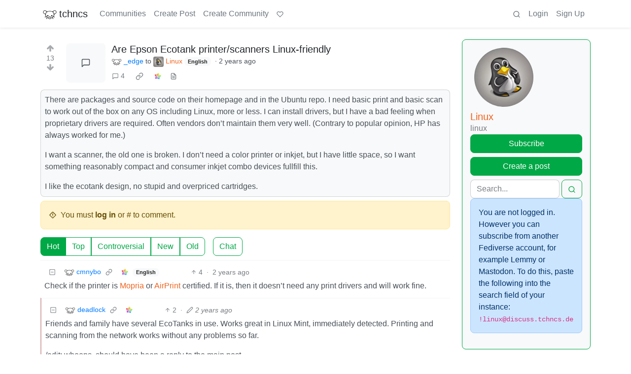

--- FILE ---
content_type: text/html; charset=utf-8
request_url: https://discuss.tchncs.de/post/7677342
body_size: 28583
content:

    <!DOCTYPE html>
    <html lang="en">
    <head>
    <script nonce="961a27c650d574d8f4de43aa7371895a">
    window.isoData = {"path":"\u002Fpost\u002F7677342","site_res":{"site_view":{"site":{"id":1,"name":"tchncs","sidebar":"\u003E We've got plenty of space. Have a seat and enjoy your stay!\n\n### Rules\n1. Be nice to each other\n2. Do not publish advertisements\n3. Do not publish conspiracy myths\n4. Do not publish content illegal in Germany and\u002For France, such as holocaust denial or Nazi symbolism\n5. Do not publish content promoting the ideology of National Socialism\n6. Do not publish content that is hateful towards specific individuals or groups, or intended to cause or incite harm\n7. For a very very detailed CoC, use the one of social.tchncs.de as reference: https:\u002F\u002Fsocial.tchncs.de\u002Fabout\u002Fmore\n\n### Support\nSay hi to the Lemmy community\n* [!lemmy_support](https:\u002F\u002Fdiscuss.tchncs.de\u002Fc\u002Flemmy_support@lemmy.ml)\n* [Lemmy on Matrix](https:\u002F\u002Fmatrix.to\u002F#\u002F#lemmy-space:matrix.org)\n* [Lemmy on Mastodon](https:\u002F\u002Fmastodon.social\u002F@LemmyDev)\n* [Lemmyverse community browser](https:\u002F\u002Flemmyverse.net\u002Fcommunities)\n\n### tchncs\nExplore more tchncs: [tchncs.de](\u002F\u002Ftchncs.de)  \n* [tchncs on Matrix](https:\u002F\u002Fmatrix.to\u002F#\u002F#tchncs:tchncs.de)\n* Lemmy community: [!tchncs](https:\u002F\u002Fdiscuss.tchncs.de\u002Fc\u002Ftchncs)\n* [Your admin on Mastodon](https:\u002F\u002Fsocial.tchncs.de\u002F@milan)\n\n### Funding\nJust like Lemmy itself, this services survival depends on your donation. To donate to Lemmy, click the heart above. To support your cozy instance, click:  \n🚀 [Donate to this instance](\u002F\u002Ftchncs.de\u002Fdonate)\n\n****","published":"2023-06-01T18:58:17.355483Z","updated":"2025-11-21T20:10:34.385412Z","icon":"https:\u002F\u002Fdiscuss.tchncs.de\u002Fpictrs\u002Fimage\u002F2254acd7-9ce1-4b07-b334-15631f2847e2.png","banner":"https:\u002F\u002Fdiscuss.tchncs.de\u002Fpictrs\u002Fimage\u002F7285a9e0-5492-4461-8188-6778d7d594c7.jpeg","description":"Enjoy your favorite Lemmy communities at tchncs! This instance is general purpose but it tends to attract techy people. It is hosted in Germany.","actor_id":"https:\u002F\u002Fdiscuss.tchncs.de\u002F","last_refreshed_at":"2023-06-01T19:50:37.385303Z","inbox_url":"https:\u002F\u002Fdiscuss.tchncs.de\u002Finbox","public_key":"-----BEGIN PUBLIC KEY-----\nMIIBIjANBgkqhkiG9w0BAQEFAAOCAQ8AMIIBCgKCAQEAs837waUjPmBz74itS4IM\nJYhE26tpjmYh1\u002FXRvBbfGSYPgkn+f+kd\u002FoaDJwvBjFfwAGg\u002F+oWjNeENH5l+3K2z\nJqJkKXzI8yi9z79+4bY5Zyrox6QDp67LSxZpOu+Z1zQDZqHjVoPjF\u002FiaI6jpuHzz\nqdbGqfZ6MSMbEMnegqQMEfR3313XaQ+bLk7osf3xHu4OSIl8RKqXJY8lT+1ARTS6\n3MnYKwGzpYvLKvBxqVAShDI8OGvF9nNPIWBGb6ocJkSIbVO9g+FnN1sUBYlgbzLs\nonNVHkU3jiyvoY+myamvRywZ1vAFs5JYWpetsYG5jLHl2BTJMGV+maNiAj9J7NGT\nSwIDAQAB\n-----END PUBLIC KEY-----\n","instance_id":1},"local_site":{"id":1,"site_id":1,"site_setup":true,"enable_downvotes":true,"enable_nsfw":true,"community_creation_admin_only":false,"require_email_verification":true,"application_question":"🤖 Hey, awesome to meet you! To **help us verify that you are human**, please tell us why you want to create an account on this site in max 2 sentences – don't worry, no need to overthink it, this is just a suggested topic. If you can't give a proper join reason, that's also fine, as long as you write something \"natural\". Your admins timezone is CE(S)T (Europe\u002FBerlin). ","private_instance":false,"default_theme":"browser","default_post_listing_type":"All","legal_information":"# Legal info &amp; privacy notes\n\nThere currently are no instance specific informations. As the global ones are valid for this service. Please refer to those infos accordingly.  \n\n[Legal info (imprint)](https:\u002F\u002Ftchncs.de\u002Fimpressum) – [Privacy notes](https:\u002F\u002Ftchncs.de\u002Fprivacy)","hide_modlog_mod_names":true,"application_email_admins":true,"actor_name_max_length":20,"federation_enabled":true,"captcha_enabled":false,"captcha_difficulty":"medium","published":"2023-06-01T18:58:17.427279Z","updated":"2025-11-21T20:10:34.408635Z","registration_mode":"RequireApplication","reports_email_admins":true,"federation_signed_fetch":false,"default_post_listing_mode":"List","default_sort_type":"Active"},"local_site_rate_limit":{"local_site_id":1,"message":999,"message_per_second":60,"post":999,"post_per_second":600,"register":999,"register_per_second":3600,"image":999,"image_per_second":3600,"comment":999,"comment_per_second":600,"search":999,"search_per_second":600,"published":"2023-06-01T18:58:17.429697Z","import_user_settings":1,"import_user_settings_per_second":86400},"counts":{"site_id":1,"users":7397,"posts":24163,"comments":245867,"communities":314,"users_active_day":292,"users_active_week":575,"users_active_month":798,"users_active_half_year":1199}},"admins":[{"person":{"id":2,"name":"milan","display_name":"Milan","avatar":"https:\u002F\u002Fdiscuss.tchncs.de\u002Fpictrs\u002Fimage\u002F5bea8d5d-fa3b-4f84-a2ed-9f8e390b5478.jpeg","banned":false,"published":"2023-06-01T19:49:12.233431Z","actor_id":"https:\u002F\u002Fdiscuss.tchncs.de\u002Fu\u002Fmilan","bio":"Your friendly tchncs.de admin","local":true,"banner":"https:\u002F\u002Fdiscuss.tchncs.de\u002Fpictrs\u002Fimage\u002Fcfcc25a3-72dd-434a-af5a-0f9babd6dc3b.jpeg","deleted":false,"matrix_user_id":"@Milan:tchncs.de","bot_account":false,"instance_id":1},"counts":{"person_id":2,"post_count":42,"comment_count":254},"is_admin":true},{"person":{"id":7135,"name":"erAck","avatar":"https:\u002F\u002Fdiscuss.tchncs.de\u002Fpictrs\u002Fimage\u002F32294720-051e-4c22-b60a-0242033c964c.jpeg","banned":false,"published":"2023-06-05T13:12:43.864060Z","actor_id":"https:\u002F\u002Fdiscuss.tchncs.de\u002Fu\u002FerAck","bio":"openpgp4fpr:2265D7F3A7B095CC3918630B6A6CD5B765632D3A","local":true,"deleted":false,"matrix_user_id":"@erack:tchncs.de","bot_account":false,"instance_id":1},"counts":{"person_id":7135,"post_count":66,"comment_count":118},"is_admin":true}],"version":"0.19.15","all_languages":[{"id":0,"code":"und","name":"Undetermined"},{"id":1,"code":"aa","name":"Afaraf"},{"id":2,"code":"ab","name":"аҧсуа бызшәа"},{"id":3,"code":"ae","name":"avesta"},{"id":4,"code":"af","name":"Afrikaans"},{"id":5,"code":"ak","name":"Akan"},{"id":6,"code":"am","name":"አማርኛ"},{"id":7,"code":"an","name":"aragonés"},{"id":8,"code":"ar","name":"اَلْعَرَبِيَّةُ"},{"id":9,"code":"as","name":"অসমীয়া"},{"id":10,"code":"av","name":"авар мацӀ"},{"id":11,"code":"ay","name":"aymar aru"},{"id":12,"code":"az","name":"azərbaycan dili"},{"id":13,"code":"ba","name":"башҡорт теле"},{"id":14,"code":"be","name":"беларуская мова"},{"id":15,"code":"bg","name":"български език"},{"id":16,"code":"bi","name":"Bislama"},{"id":17,"code":"bm","name":"bamanankan"},{"id":18,"code":"bn","name":"বাংলা"},{"id":19,"code":"bo","name":"བོད་ཡིག"},{"id":20,"code":"br","name":"brezhoneg"},{"id":21,"code":"bs","name":"bosanski jezik"},{"id":22,"code":"ca","name":"Català"},{"id":23,"code":"ce","name":"нохчийн мотт"},{"id":24,"code":"ch","name":"Chamoru"},{"id":25,"code":"co","name":"corsu"},{"id":26,"code":"cr","name":"ᓀᐦᐃᔭᐍᐏᐣ"},{"id":27,"code":"cs","name":"čeština"},{"id":28,"code":"cu","name":"ѩзыкъ словѣньскъ"},{"id":29,"code":"cv","name":"чӑваш чӗлхи"},{"id":30,"code":"cy","name":"Cymraeg"},{"id":31,"code":"da","name":"dansk"},{"id":32,"code":"de","name":"Deutsch"},{"id":33,"code":"dv","name":"ދިވެހި"},{"id":34,"code":"dz","name":"རྫོང་ཁ"},{"id":35,"code":"ee","name":"Eʋegbe"},{"id":36,"code":"el","name":"Ελληνικά"},{"id":37,"code":"en","name":"English"},{"id":38,"code":"eo","name":"Esperanto"},{"id":39,"code":"es","name":"Español"},{"id":40,"code":"et","name":"eesti"},{"id":41,"code":"eu","name":"euskara"},{"id":42,"code":"fa","name":"فارسی"},{"id":43,"code":"ff","name":"Fulfulde"},{"id":44,"code":"fi","name":"suomi"},{"id":45,"code":"fj","name":"vosa Vakaviti"},{"id":46,"code":"fo","name":"føroyskt"},{"id":47,"code":"fr","name":"Français"},{"id":48,"code":"fy","name":"Frysk"},{"id":49,"code":"ga","name":"Gaeilge"},{"id":50,"code":"gd","name":"Gàidhlig"},{"id":51,"code":"gl","name":"galego"},{"id":52,"code":"gn","name":"Avañe'ẽ"},{"id":53,"code":"gu","name":"ગુજરાતી"},{"id":54,"code":"gv","name":"Gaelg"},{"id":55,"code":"ha","name":"هَوُسَ"},{"id":56,"code":"he","name":"עברית"},{"id":57,"code":"hi","name":"हिन्दी"},{"id":58,"code":"ho","name":"Hiri Motu"},{"id":59,"code":"hr","name":"Hrvatski"},{"id":60,"code":"ht","name":"Kreyòl ayisyen"},{"id":61,"code":"hu","name":"magyar"},{"id":62,"code":"hy","name":"Հայերեն"},{"id":63,"code":"hz","name":"Otjiherero"},{"id":64,"code":"ia","name":"Interlingua"},{"id":65,"code":"id","name":"Bahasa Indonesia"},{"id":66,"code":"ie","name":"Interlingue"},{"id":67,"code":"ig","name":"Asụsụ Igbo"},{"id":68,"code":"ii","name":"ꆈꌠ꒿ Nuosuhxop"},{"id":69,"code":"ik","name":"Iñupiaq"},{"id":70,"code":"io","name":"Ido"},{"id":71,"code":"is","name":"Íslenska"},{"id":72,"code":"it","name":"Italiano"},{"id":73,"code":"iu","name":"ᐃᓄᒃᑎᑐᑦ"},{"id":74,"code":"ja","name":"日本語"},{"id":75,"code":"jv","name":"basa Jawa"},{"id":76,"code":"ka","name":"ქართული"},{"id":77,"code":"kg","name":"Kikongo"},{"id":78,"code":"ki","name":"Gĩkũyũ"},{"id":79,"code":"kj","name":"Kuanyama"},{"id":80,"code":"kk","name":"қазақ тілі"},{"id":81,"code":"kl","name":"kalaallisut"},{"id":82,"code":"km","name":"ខេមរភាសា"},{"id":83,"code":"kn","name":"ಕನ್ನಡ"},{"id":84,"code":"ko","name":"한국어"},{"id":85,"code":"kr","name":"Kanuri"},{"id":86,"code":"ks","name":"कश्मीरी"},{"id":87,"code":"ku","name":"Kurdî"},{"id":88,"code":"kv","name":"коми кыв"},{"id":89,"code":"kw","name":"Kernewek"},{"id":90,"code":"ky","name":"Кыргызча"},{"id":91,"code":"la","name":"latine"},{"id":92,"code":"lb","name":"Lëtzebuergesch"},{"id":93,"code":"lg","name":"Luganda"},{"id":94,"code":"li","name":"Limburgs"},{"id":95,"code":"ln","name":"Lingála"},{"id":96,"code":"lo","name":"ພາສາລາວ"},{"id":97,"code":"lt","name":"lietuvių kalba"},{"id":98,"code":"lu","name":"Kiluba"},{"id":99,"code":"lv","name":"latviešu valoda"},{"id":100,"code":"mg","name":"fiteny malagasy"},{"id":101,"code":"mh","name":"Kajin M̧ajeļ"},{"id":102,"code":"mi","name":"te reo Māori"},{"id":103,"code":"mk","name":"македонски јазик"},{"id":104,"code":"ml","name":"മലയാളം"},{"id":105,"code":"mn","name":"Монгол хэл"},{"id":106,"code":"mr","name":"मराठी"},{"id":107,"code":"ms","name":"Bahasa Melayu"},{"id":108,"code":"mt","name":"Malti"},{"id":109,"code":"my","name":"ဗမာစာ"},{"id":110,"code":"na","name":"Dorerin Naoero"},{"id":111,"code":"nb","name":"Norsk bokmål"},{"id":112,"code":"nd","name":"isiNdebele"},{"id":113,"code":"ne","name":"नेपाली"},{"id":114,"code":"ng","name":"Owambo"},{"id":115,"code":"nl","name":"Nederlands"},{"id":116,"code":"nn","name":"Norsk nynorsk"},{"id":117,"code":"no","name":"Norsk"},{"id":118,"code":"nr","name":"isiNdebele"},{"id":119,"code":"nv","name":"Diné bizaad"},{"id":120,"code":"ny","name":"chiCheŵa"},{"id":121,"code":"oc","name":"occitan"},{"id":122,"code":"oj","name":"ᐊᓂᔑᓈᐯᒧᐎᓐ"},{"id":123,"code":"om","name":"Afaan Oromoo"},{"id":124,"code":"or","name":"ଓଡ଼ିଆ"},{"id":125,"code":"os","name":"ирон æвзаг"},{"id":126,"code":"pa","name":"ਪੰਜਾਬੀ"},{"id":127,"code":"pi","name":"पाऴि"},{"id":128,"code":"pl","name":"Polski"},{"id":129,"code":"ps","name":"پښتو"},{"id":130,"code":"pt","name":"Português"},{"id":131,"code":"qu","name":"Runa Simi"},{"id":132,"code":"rm","name":"rumantsch grischun"},{"id":133,"code":"rn","name":"Ikirundi"},{"id":134,"code":"ro","name":"Română"},{"id":135,"code":"ru","name":"Русский"},{"id":136,"code":"rw","name":"Ikinyarwanda"},{"id":137,"code":"sa","name":"संस्कृतम्"},{"id":138,"code":"sc","name":"sardu"},{"id":139,"code":"sd","name":"सिन्धी"},{"id":140,"code":"se","name":"Davvisámegiella"},{"id":141,"code":"sg","name":"yângâ tî sängö"},{"id":142,"code":"si","name":"සිංහල"},{"id":143,"code":"sk","name":"slovenčina"},{"id":144,"code":"sl","name":"slovenščina"},{"id":145,"code":"sm","name":"gagana fa'a Samoa"},{"id":146,"code":"sn","name":"chiShona"},{"id":147,"code":"so","name":"Soomaaliga"},{"id":148,"code":"sq","name":"Shqip"},{"id":149,"code":"sr","name":"српски језик"},{"id":150,"code":"ss","name":"SiSwati"},{"id":151,"code":"st","name":"Sesotho"},{"id":152,"code":"su","name":"Basa Sunda"},{"id":153,"code":"sv","name":"Svenska"},{"id":154,"code":"sw","name":"Kiswahili"},{"id":155,"code":"ta","name":"தமிழ்"},{"id":156,"code":"te","name":"తెలుగు"},{"id":157,"code":"tg","name":"тоҷикӣ"},{"id":158,"code":"th","name":"ไทย"},{"id":159,"code":"ti","name":"ትግርኛ"},{"id":160,"code":"tk","name":"Türkmençe"},{"id":161,"code":"tl","name":"Wikang Tagalog"},{"id":162,"code":"tn","name":"Setswana"},{"id":163,"code":"to","name":"faka Tonga"},{"id":164,"code":"tr","name":"Türkçe"},{"id":165,"code":"ts","name":"Xitsonga"},{"id":166,"code":"tt","name":"татар теле"},{"id":167,"code":"tw","name":"Twi"},{"id":168,"code":"ty","name":"Reo Tahiti"},{"id":169,"code":"ug","name":"ئۇيغۇرچە‎"},{"id":170,"code":"uk","name":"Українська"},{"id":171,"code":"ur","name":"اردو"},{"id":172,"code":"uz","name":"Ўзбек"},{"id":173,"code":"ve","name":"Tshivenḓa"},{"id":174,"code":"vi","name":"Tiếng Việt"},{"id":175,"code":"vo","name":"Volapük"},{"id":176,"code":"wa","name":"walon"},{"id":177,"code":"wo","name":"Wollof"},{"id":178,"code":"xh","name":"isiXhosa"},{"id":179,"code":"yi","name":"ייִדיש"},{"id":180,"code":"yo","name":"Yorùbá"},{"id":181,"code":"za","name":"Saɯ cueŋƅ"},{"id":182,"code":"zh","name":"中文"},{"id":183,"code":"zu","name":"isiZulu"}],"discussion_languages":[0,1,2,3,4,5,6,7,8,9,10,11,12,13,14,15,16,17,18,19,20,21,22,23,24,25,26,27,28,29,30,31,32,33,34,35,36,37,38,39,40,41,42,43,44,45,46,47,48,49,50,51,52,53,54,55,56,57,58,59,60,61,62,63,64,65,66,67,68,69,70,71,72,73,74,75,76,77,78,79,80,81,82,83,84,85,86,87,88,89,90,91,92,93,94,95,96,97,98,99,100,101,102,103,104,105,106,107,108,109,110,111,112,113,114,115,116,117,118,119,120,121,122,123,124,125,126,127,128,129,130,131,132,133,134,135,136,137,138,139,140,141,142,143,144,145,146,147,148,149,150,151,152,153,154,155,156,157,158,159,160,161,162,163,164,165,166,167,168,169,170,171,172,173,174,175,176,177,178,179,180,181,182,183],"taglines":[],"custom_emojis":[],"blocked_urls":[]},"routeData":{"postRes":{"data":{"post_view":{"post":{"id":7677342,"name":"Are Epson Ecotank printer\u002Fscanners Linux-friendly","body":"There are packages and source code on their homepage and in the Ubuntu repo. I need basic print and basic scan to work out of the box on any OS including Linux, more or less. I can install drivers, but I have a bad feeling when proprietary drivers are required. Often vendors don't maintain them very well. (Contrary to popular opinion, HP has always worked for me.)\n\nI want a scanner, the old one is broken. I don't need a color printer or inkjet, but I have little space, so I want something reasonably compact and consumer inkjet combo devices fullfill this.\n\nI like the ecotank design, no stupid and overpriced cartridges.","creator_id":73424,"community_id":229,"removed":false,"locked":false,"published":"2023-12-12T12:36:11.907142Z","updated":"2023-12-12T12:36:54.068769Z","deleted":false,"nsfw":false,"ap_id":"https:\u002F\u002Fdiscuss.tchncs.de\u002Fpost\u002F7677342","local":true,"language_id":37,"featured_community":false,"featured_local":false},"creator":{"id":73424,"name":"_edge","banned":false,"published":"2023-06-13T19:09:57.943055Z","actor_id":"https:\u002F\u002Fdiscuss.tchncs.de\u002Fu\u002F_edge","local":true,"deleted":false,"bot_account":false,"instance_id":1},"community":{"id":229,"name":"linux","title":"Linux","description":"Everything about Linux\n\n**RULES**\n\n* Be nice to each other.\n\n* No memes or pictures of Linux in the wild.","removed":false,"published":"2023-06-05T21:46:14.535628Z","updated":"2023-06-13T08:00:53.559171Z","deleted":false,"nsfw":false,"actor_id":"https:\u002F\u002Fdiscuss.tchncs.de\u002Fc\u002Flinux","local":true,"icon":"https:\u002F\u002Fdiscuss.tchncs.de\u002Fpictrs\u002Fimage\u002Fae126d1f-9402-490a-8205-8dc779cd58f2.png","hidden":false,"posting_restricted_to_mods":false,"instance_id":1,"visibility":"Public"},"creator_banned_from_community":false,"banned_from_community":false,"creator_is_moderator":false,"creator_is_admin":false,"counts":{"post_id":7677342,"comments":4,"score":13,"upvotes":14,"downvotes":1,"published":"2023-12-12T12:36:11.907142Z","newest_comment_time":"2024-01-06T15:08:11.015604Z"},"subscribed":"NotSubscribed","saved":false,"read":false,"hidden":false,"creator_blocked":false,"unread_comments":4},"community_view":{"community":{"id":229,"name":"linux","title":"Linux","description":"Everything about Linux\n\n**RULES**\n\n* Be nice to each other.\n\n* No memes or pictures of Linux in the wild.","removed":false,"published":"2023-06-05T21:46:14.535628Z","updated":"2023-06-13T08:00:53.559171Z","deleted":false,"nsfw":false,"actor_id":"https:\u002F\u002Fdiscuss.tchncs.de\u002Fc\u002Flinux","local":true,"icon":"https:\u002F\u002Fdiscuss.tchncs.de\u002Fpictrs\u002Fimage\u002Fae126d1f-9402-490a-8205-8dc779cd58f2.png","hidden":false,"posting_restricted_to_mods":false,"instance_id":1,"visibility":"Public"},"subscribed":"NotSubscribed","blocked":false,"counts":{"community_id":229,"subscribers":2123,"posts":221,"comments":454,"published":"2023-06-05T21:46:14.535628Z","users_active_day":1,"users_active_week":1,"users_active_month":1,"users_active_half_year":68,"subscribers_local":961},"banned_from_community":false},"moderators":[{"community":{"id":229,"name":"linux","title":"Linux","description":"Everything about Linux\n\n**RULES**\n\n* Be nice to each other.\n\n* No memes or pictures of Linux in the wild.","removed":false,"published":"2023-06-05T21:46:14.535628Z","updated":"2023-06-13T08:00:53.559171Z","deleted":false,"nsfw":false,"actor_id":"https:\u002F\u002Fdiscuss.tchncs.de\u002Fc\u002Flinux","local":true,"icon":"https:\u002F\u002Fdiscuss.tchncs.de\u002Fpictrs\u002Fimage\u002Fae126d1f-9402-490a-8205-8dc779cd58f2.png","hidden":false,"posting_restricted_to_mods":false,"instance_id":1,"visibility":"Public"},"moderator":{"id":8414,"name":"Fryboyter","banned":false,"published":"2023-06-05T21:22:55.415047Z","actor_id":"https:\u002F\u002Fdiscuss.tchncs.de\u002Fu\u002FFryboyter","local":true,"deleted":false,"bot_account":false,"instance_id":1}}],"cross_posts":[]},"state":"success"},"commentsRes":{"data":{"comments":[{"comment":{"id":5662323,"creator_id":42908,"post_id":7677342,"content":"Check if the printer is [Mopria](https:\u002F\u002Fmopria.org\u002Fcertified-products) or [AirPrint](https:\u002F\u002Fsupport.apple.com\u002Fen-gb\u002FHT201311) certified. If it is, then it doesn't need any print drivers and will work fine.","removed":false,"published":"2023-12-12T21:35:22.081541Z","deleted":false,"ap_id":"https:\u002F\u002Fdiscuss.tchncs.de\u002Fcomment\u002F5662323","local":true,"path":"0.5662323","distinguished":false,"language_id":37},"creator":{"id":42908,"name":"cmnybo","banned":false,"published":"2023-06-11T19:43:45.459620Z","actor_id":"https:\u002F\u002Fdiscuss.tchncs.de\u002Fu\u002Fcmnybo","local":true,"deleted":false,"bot_account":false,"instance_id":1},"post":{"id":7677342,"name":"Are Epson Ecotank printer\u002Fscanners Linux-friendly","body":"There are packages and source code on their homepage and in the Ubuntu repo. I need basic print and basic scan to work out of the box on any OS including Linux, more or less. I can install drivers, but I have a bad feeling when proprietary drivers are required. Often vendors don't maintain them very well. (Contrary to popular opinion, HP has always worked for me.)\n\nI want a scanner, the old one is broken. I don't need a color printer or inkjet, but I have little space, so I want something reasonably compact and consumer inkjet combo devices fullfill this.\n\nI like the ecotank design, no stupid and overpriced cartridges.","creator_id":73424,"community_id":229,"removed":false,"locked":false,"published":"2023-12-12T12:36:11.907142Z","updated":"2023-12-12T12:36:54.068769Z","deleted":false,"nsfw":false,"ap_id":"https:\u002F\u002Fdiscuss.tchncs.de\u002Fpost\u002F7677342","local":true,"language_id":37,"featured_community":false,"featured_local":false},"community":{"id":229,"name":"linux","title":"Linux","description":"Everything about Linux\n\n**RULES**\n\n* Be nice to each other.\n\n* No memes or pictures of Linux in the wild.","removed":false,"published":"2023-06-05T21:46:14.535628Z","updated":"2023-06-13T08:00:53.559171Z","deleted":false,"nsfw":false,"actor_id":"https:\u002F\u002Fdiscuss.tchncs.de\u002Fc\u002Flinux","local":true,"icon":"https:\u002F\u002Fdiscuss.tchncs.de\u002Fpictrs\u002Fimage\u002Fae126d1f-9402-490a-8205-8dc779cd58f2.png","hidden":false,"posting_restricted_to_mods":false,"instance_id":1,"visibility":"Public"},"counts":{"comment_id":5662323,"score":4,"upvotes":4,"downvotes":0,"published":"2023-12-12T21:35:22.081541Z","child_count":1},"creator_banned_from_community":false,"banned_from_community":false,"creator_is_moderator":false,"creator_is_admin":false,"subscribed":"NotSubscribed","saved":false,"creator_blocked":false},{"comment":{"id":5711280,"creator_id":1362857,"post_id":7677342,"content":"I have an Epson L1350 and I installed Epson's proprietary drivers without any problems on my Debian.  I think Epson is much more Linux friendly than HP","removed":false,"published":"2023-12-14T18:32:35.977957Z","deleted":false,"ap_id":"https:\u002F\u002Fdiscuss.tchncs.de\u002Fcomment\u002F5711280","local":true,"path":"0.5711280","distinguished":false,"language_id":37},"creator":{"id":1362857,"name":"chemicalwonka","display_name":"Chemical Wonka","avatar":"https:\u002F\u002Fdiscuss.tchncs.de\u002Fpictrs\u002Fimage\u002F777f542c-889f-4da2-b8ce-3a70a41cd8d7.png","banned":false,"published":"2023-07-22T20:54:26.418078Z","actor_id":"https:\u002F\u002Fdiscuss.tchncs.de\u002Fu\u002Fchemicalwonka","local":true,"banner":"https:\u002F\u002Fdiscuss.tchncs.de\u002Fpictrs\u002Fimage\u002Fb015bcd8-7f5f-4956-8a71-008f40d545c7.jpeg","deleted":false,"bot_account":false,"instance_id":1},"post":{"id":7677342,"name":"Are Epson Ecotank printer\u002Fscanners Linux-friendly","body":"There are packages and source code on their homepage and in the Ubuntu repo. I need basic print and basic scan to work out of the box on any OS including Linux, more or less. I can install drivers, but I have a bad feeling when proprietary drivers are required. Often vendors don't maintain them very well. (Contrary to popular opinion, HP has always worked for me.)\n\nI want a scanner, the old one is broken. I don't need a color printer or inkjet, but I have little space, so I want something reasonably compact and consumer inkjet combo devices fullfill this.\n\nI like the ecotank design, no stupid and overpriced cartridges.","creator_id":73424,"community_id":229,"removed":false,"locked":false,"published":"2023-12-12T12:36:11.907142Z","updated":"2023-12-12T12:36:54.068769Z","deleted":false,"nsfw":false,"ap_id":"https:\u002F\u002Fdiscuss.tchncs.de\u002Fpost\u002F7677342","local":true,"language_id":37,"featured_community":false,"featured_local":false},"community":{"id":229,"name":"linux","title":"Linux","description":"Everything about Linux\n\n**RULES**\n\n* Be nice to each other.\n\n* No memes or pictures of Linux in the wild.","removed":false,"published":"2023-06-05T21:46:14.535628Z","updated":"2023-06-13T08:00:53.559171Z","deleted":false,"nsfw":false,"actor_id":"https:\u002F\u002Fdiscuss.tchncs.de\u002Fc\u002Flinux","local":true,"icon":"https:\u002F\u002Fdiscuss.tchncs.de\u002Fpictrs\u002Fimage\u002Fae126d1f-9402-490a-8205-8dc779cd58f2.png","hidden":false,"posting_restricted_to_mods":false,"instance_id":1,"visibility":"Public"},"counts":{"comment_id":5711280,"score":3,"upvotes":3,"downvotes":0,"published":"2023-12-14T18:32:35.977957Z","child_count":0},"creator_banned_from_community":false,"banned_from_community":false,"creator_is_moderator":false,"creator_is_admin":false,"subscribed":"NotSubscribed","saved":false,"creator_blocked":false},{"comment":{"id":5652639,"creator_id":4280955,"post_id":7677342,"content":"I have one and it mostly works fine out of the box. It’s been a while since I set it up but I think I used the Linux CUPS driver. I had one time where it printed raw postscript but I haven’t had that happen since. ","removed":false,"published":"2023-12-12T14:48:11.568844Z","deleted":false,"ap_id":"https:\u002F\u002Fhexbear.net\u002Fcomment\u002F4364723","local":false,"path":"0.5652639","distinguished":false,"language_id":37},"creator":{"id":4280955,"name":"zongor","display_name":"zongor [comrade\u002Fthem, he\u002Fhim]","avatar":"https:\u002F\u002Fhexbear.net\u002Fpictrs\u002Fimage\u002Fd6302bfd-4761-4a06-8bdf-b7ec632e4bb0.png","banned":false,"published":"2020-09-02T01:24:18.883250Z","updated":"2021-12-24T21:22:40.863405Z","actor_id":"https:\u002F\u002Fhexbear.net\u002Fu\u002Fzongor","local":false,"deleted":false,"matrix_user_id":"@zongor:chapo.chat","bot_account":false,"instance_id":4560},"post":{"id":7677342,"name":"Are Epson Ecotank printer\u002Fscanners Linux-friendly","body":"There are packages and source code on their homepage and in the Ubuntu repo. I need basic print and basic scan to work out of the box on any OS including Linux, more or less. I can install drivers, but I have a bad feeling when proprietary drivers are required. Often vendors don't maintain them very well. (Contrary to popular opinion, HP has always worked for me.)\n\nI want a scanner, the old one is broken. I don't need a color printer or inkjet, but I have little space, so I want something reasonably compact and consumer inkjet combo devices fullfill this.\n\nI like the ecotank design, no stupid and overpriced cartridges.","creator_id":73424,"community_id":229,"removed":false,"locked":false,"published":"2023-12-12T12:36:11.907142Z","updated":"2023-12-12T12:36:54.068769Z","deleted":false,"nsfw":false,"ap_id":"https:\u002F\u002Fdiscuss.tchncs.de\u002Fpost\u002F7677342","local":true,"language_id":37,"featured_community":false,"featured_local":false},"community":{"id":229,"name":"linux","title":"Linux","description":"Everything about Linux\n\n**RULES**\n\n* Be nice to each other.\n\n* No memes or pictures of Linux in the wild.","removed":false,"published":"2023-06-05T21:46:14.535628Z","updated":"2023-06-13T08:00:53.559171Z","deleted":false,"nsfw":false,"actor_id":"https:\u002F\u002Fdiscuss.tchncs.de\u002Fc\u002Flinux","local":true,"icon":"https:\u002F\u002Fdiscuss.tchncs.de\u002Fpictrs\u002Fimage\u002Fae126d1f-9402-490a-8205-8dc779cd58f2.png","hidden":false,"posting_restricted_to_mods":false,"instance_id":1,"visibility":"Public"},"counts":{"comment_id":5652639,"score":2,"upvotes":2,"downvotes":0,"published":"2023-12-12T14:48:11.568844Z","child_count":0},"creator_banned_from_community":false,"banned_from_community":false,"creator_is_moderator":false,"creator_is_admin":false,"subscribed":"NotSubscribed","saved":false,"creator_blocked":false},{"comment":{"id":6189188,"creator_id":68054,"post_id":7677342,"content":"Friends and family have several EcoTanks in use. Works great in Linux Mint, immediately detected. Printing and scanning from the network works without any problems so far.\n\n\u002Fedit: whoops, should have been a reply to the main post","removed":false,"published":"2024-01-06T15:08:11.015604Z","updated":"2024-01-06T15:16:51.807624Z","deleted":false,"ap_id":"https:\u002F\u002Fdiscuss.tchncs.de\u002Fcomment\u002F6189188","local":true,"path":"0.5662323.6189188","distinguished":false,"language_id":0},"creator":{"id":68054,"name":"deadlock","banned":false,"published":"2023-06-13T13:28:35.303778Z","actor_id":"https:\u002F\u002Fdiscuss.tchncs.de\u002Fu\u002Fdeadlock","local":true,"deleted":false,"bot_account":false,"instance_id":1},"post":{"id":7677342,"name":"Are Epson Ecotank printer\u002Fscanners Linux-friendly","body":"There are packages and source code on their homepage and in the Ubuntu repo. I need basic print and basic scan to work out of the box on any OS including Linux, more or less. I can install drivers, but I have a bad feeling when proprietary drivers are required. Often vendors don't maintain them very well. (Contrary to popular opinion, HP has always worked for me.)\n\nI want a scanner, the old one is broken. I don't need a color printer or inkjet, but I have little space, so I want something reasonably compact and consumer inkjet combo devices fullfill this.\n\nI like the ecotank design, no stupid and overpriced cartridges.","creator_id":73424,"community_id":229,"removed":false,"locked":false,"published":"2023-12-12T12:36:11.907142Z","updated":"2023-12-12T12:36:54.068769Z","deleted":false,"nsfw":false,"ap_id":"https:\u002F\u002Fdiscuss.tchncs.de\u002Fpost\u002F7677342","local":true,"language_id":37,"featured_community":false,"featured_local":false},"community":{"id":229,"name":"linux","title":"Linux","description":"Everything about Linux\n\n**RULES**\n\n* Be nice to each other.\n\n* No memes or pictures of Linux in the wild.","removed":false,"published":"2023-06-05T21:46:14.535628Z","updated":"2023-06-13T08:00:53.559171Z","deleted":false,"nsfw":false,"actor_id":"https:\u002F\u002Fdiscuss.tchncs.de\u002Fc\u002Flinux","local":true,"icon":"https:\u002F\u002Fdiscuss.tchncs.de\u002Fpictrs\u002Fimage\u002Fae126d1f-9402-490a-8205-8dc779cd58f2.png","hidden":false,"posting_restricted_to_mods":false,"instance_id":1,"visibility":"Public"},"counts":{"comment_id":6189188,"score":2,"upvotes":2,"downvotes":0,"published":"2024-01-06T15:08:11.015604Z","child_count":0},"creator_banned_from_community":false,"banned_from_community":false,"creator_is_moderator":false,"creator_is_admin":false,"subscribed":"NotSubscribed","saved":false,"creator_blocked":false}]},"state":"success"}},"errorPageData":undefined,"showAdultConsentModal":false,"lemmy_external_host":"discuss.tchncs.de"};

    if (!document.documentElement.hasAttribute("data-bs-theme")) {
      const light = window.matchMedia("(prefers-color-scheme: light)").matches;
      document.documentElement.setAttribute("data-bs-theme", light ? "light" : "dark");
    }
    </script>
    
  
    <!-- A remote debugging utility for mobile -->
    
  
    <!-- Custom injected script -->
    
  
    <title data-inferno-helmet="true">Are Epson Ecotank printer/scanners Linux-friendly - tchncs</title>
    <meta data-inferno-helmet="true" property="title" content="Are Epson Ecotank printer/scanners Linux-friendly - tchncs"><meta data-inferno-helmet="true" property="og:title" content="Are Epson Ecotank printer/scanners Linux-friendly - tchncs"><meta data-inferno-helmet="true" property="twitter:title" content="Are Epson Ecotank printer/scanners Linux-friendly - tchncs"><meta data-inferno-helmet="true" property="og:url" content="https://discuss.tchncs.de/post/7677342"><meta data-inferno-helmet="true" property="twitter:url" content="https://discuss.tchncs.de/post/7677342"><meta data-inferno-helmet="true" property="og:type" content="website"><meta data-inferno-helmet="true" property="twitter:card" content="summary_large_image"><meta data-inferno-helmet="true" name="description" content="There are packages and source code on their homepage and in the Ubuntu repo. I
need basic print and basic scan to work out of the box on any OS including
Linux, more or less. I can install drivers, but I have a bad feeling when
proprietary drivers are required. Often vendors don’t maintain them very well.
(Contrary to popular opinion, HP has always worked for me.) I want a scanner,
the old one is broken. I don’t need a color printer or inkjet, but I have little
space, so I want something reasonably compact and consumer inkjet combo devices
fullfill this. I like the ecotank design, no stupid and overpriced cartridges."><meta data-inferno-helmet="true" name="og:description" content="There are packages and source code on their homepage and in the Ubuntu repo. I
need basic print and basic scan to work out of the box on any OS including
Linux, more or less. I can install drivers, but I have a bad feeling when
proprietary drivers are required. Often vendors don’t maintain them very well.
(Contrary to popular opinion, HP has always worked for me.) I want a scanner,
the old one is broken. I don’t need a color printer or inkjet, but I have little
space, so I want something reasonably compact and consumer inkjet combo devices
fullfill this. I like the ecotank design, no stupid and overpriced cartridges."><meta data-inferno-helmet="true" name="twitter:description" content="There are packages and source code on their homepage and in the Ubuntu repo. I
need basic print and basic scan to work out of the box on any OS including
Linux, more or less. I can install drivers, but I have a bad feeling when
proprietary drivers are required. Often vendors don’t maintain them very well.
(Contrary to popular opinion, HP has always worked for me.) I want a scanner,
the old one is broken. I don’t need a color printer or inkjet, but I have little
space, so I want something reasonably compact and consumer inkjet combo devices
fullfill this. I like the ecotank design, no stupid and overpriced cartridges.">
  
    <style>
    #app[data-adult-consent] {
      filter: blur(10px);
      -webkit-filter: blur(10px);
      -moz-filter: blur(10px);
      -o-filter: blur(10px);
      -ms-filter: blur(10px);
      pointer-events: none;
    }
    </style>

    <!-- Required meta tags -->
    <meta name="Description" content="Lemmy">
    <meta charset="utf-8">
    <meta name="viewport" content="width=device-width, initial-scale=1, shrink-to-fit=no">
    <link
       id="favicon"
       rel="shortcut icon"
       type="image/x-icon"
       href=https://discuss.tchncs.de/pictrs/image/2254acd7-9ce1-4b07-b334-15631f2847e2.png
     />
  
    <!-- Web app manifest -->
    <link rel="manifest" href="/manifest.webmanifest" />
    <link rel="apple-touch-icon" href=[data-uri] />
    <link rel="apple-touch-startup-image" href=[data-uri] />
  
    <!-- Styles -->
    <link rel="stylesheet" type="text/css" href="/static/decded5f/styles/styles.css" />
  
    <!-- Current theme and more -->
    <link data-inferno-helmet="true" rel="stylesheet" type="text/css" href="/css/themes/litely.css" id="default-light" media="(prefers-color-scheme: light)"><link data-inferno-helmet="true" rel="stylesheet" type="text/css" href="/css/themes/darkly.css" id="default-dark" media="(prefers-color-scheme: no-preference), (prefers-color-scheme: dark)"><link data-inferno-helmet="true" rel="stylesheet" type="text/css" href="/css/code-themes/atom-one-light.css" media="(prefers-color-scheme: light)"><link data-inferno-helmet="true" rel="stylesheet" type="text/css" href="/css/code-themes/atom-one-dark.css" media="(prefers-color-scheme: no-preference), (prefers-color-scheme: dark)"><link data-inferno-helmet="true" rel="canonical" href="https://discuss.tchncs.de/post/7677342">
    
    </head>
  
    <body >
      <noscript>
        <div class="alert alert-danger rounded-0" role="alert">
          <b>Javascript is disabled. Actions will not work.</b>
        </div>
      </noscript>
  
      <div id='root'><div class="lemmy-site" id="app"><button class="btn skip-link bg-light position-absolute start-0 z-3" type="button">Jump to content</button><!--!--><!--!--><div class="shadow-sm"><nav class="navbar navbar-expand-md navbar-light p-0 px-3 container-lg" id="navbar"><a class="d-flex align-items-center navbar-brand me-md-3 active" aria-current="true" style="" id="navTitle" title="Enjoy your favorite Lemmy communities at tchncs! This instance is general purpose but it tends to attract techy people. It is hosted in Germany." href="/"><picture><source srcSet="https://discuss.tchncs.de/pictrs/image/2254acd7-9ce1-4b07-b334-15631f2847e2.png?format=webp&amp;thumbnail=96" type="image/webp"><source srcSet="https://discuss.tchncs.de/pictrs/image/2254acd7-9ce1-4b07-b334-15631f2847e2.png"><source srcSet="https://discuss.tchncs.de/pictrs/image/2254acd7-9ce1-4b07-b334-15631f2847e2.png?format=jpg&amp;thumbnail=96" type="image/jpeg"><img class="overflow-hidden pictrs-image object-fit-cover img-icon me-1" src="https://discuss.tchncs.de/pictrs/image/2254acd7-9ce1-4b07-b334-15631f2847e2.png" alt="" title="" loading="lazy"></picture>tchncs</a><button class="navbar-toggler border-0 p-1" type="button" aria-label="menu" data-tippy-content="Expand here" data-bs-toggle="collapse" data-bs-target="#navbarDropdown" aria-controls="navbarDropdown" aria-expanded="false"><svg class="icon"><use xlink:href="/static/decded5f/assets/symbols.svg#icon-menu"></use><div class="visually-hidden"><title>menu</title></div></svg></button><div class="collapse navbar-collapse my-2" id="navbarDropdown"><ul class="me-auto navbar-nav" id="navbarLinks"><li class="nav-item"><a class="nav-link" title="Communities" href="/communities">Communities</a></li><li class="nav-item"><a class="nav-link" title="Create Post" href="/create_post">Create Post</a></li><li class="nav-item"><a class="nav-link" title="Create Community" href="/create_community">Create Community</a></li><li class="nav-item"><a class="nav-link d-inline-flex align-items-center d-md-inline-block" title="Support Lemmy" href="https://join-lemmy.org/donate"><svg class="icon small"><use xlink:href="/static/decded5f/assets/symbols.svg#icon-heart"></use><div class="visually-hidden"><title>heart</title></div></svg><span class="d-inline ms-1 d-md-none ms-md-0">Support Lemmy</span></a></li></ul><ul class="navbar-nav" id="navbarIcons"><li class="nav-item" id="navSearch"><a class="nav-link d-inline-flex align-items-center d-md-inline-block" title="Search" href="/search"><svg class="icon"><use xlink:href="/static/decded5f/assets/symbols.svg#icon-search"></use><div class="visually-hidden"><title>search</title></div></svg><span class="d-inline ms-1 d-md-none ms-md-0">Search</span></a></li><li class="nav-item"><a class="nav-link" title="Login" href="/login">Login</a></li><li class="nav-item"><a class="nav-link" title="Sign Up" href="/signup">Sign Up</a></li></ul></div></nav></div><main class="mt-4 p-0 fl-1"><div tabIndex="-1"><div class="post container-lg"><div class="row"><div class="col-12 col-md-8 col-lg-9 mb-3"><!--!--><div class="post-listing mt-2"><div class="d-block d-sm-none"><article class="row post-container"><div class="col-12"><div class="small mb-1 mb-md-0"><a class="person-listing d-inline-flex align-items-baseline text-info" title="_edge" href="/u/_edge"><picture><source srcSet="/static/decded5f/assets/icons/icon-96x96.png" type="image/webp"><source srcSet="/static/decded5f/assets/icons/icon-96x96.png"><source srcSet="/static/decded5f/assets/icons/icon-96x96.png" type="image/jpeg"><img class="overflow-hidden pictrs-image object-fit-cover img-icon me-1" src="/static/decded5f/assets/icons/icon-96x96.png" alt="" title="" loading="lazy"></picture><span>_edge</span></a><!--!--> to <a class="community-link " title="Linux" href="/c/linux"><picture><source srcSet="https://discuss.tchncs.de/pictrs/image/ae126d1f-9402-490a-8205-8dc779cd58f2.png?format=webp&amp;thumbnail=96" type="image/webp"><source srcSet="https://discuss.tchncs.de/pictrs/image/ae126d1f-9402-490a-8205-8dc779cd58f2.png"><source srcSet="https://discuss.tchncs.de/pictrs/image/ae126d1f-9402-490a-8205-8dc779cd58f2.png?format=jpg&amp;thumbnail=96" type="image/jpeg"><img class="overflow-hidden pictrs-image object-fit-cover img-icon me-1" src="https://discuss.tchncs.de/pictrs/image/ae126d1f-9402-490a-8205-8dc779cd58f2.png" alt="" title="" loading="lazy"></picture><span class="overflow-wrap-anywhere">Linux</span></a><span class="mx-1 badge text-bg-light">English</span> · <span class="moment-time pointer unselectable" data-tippy-content="Tuesday, December 12th, 2023 at 12:36:11 PM GMT+00:00">2 years ago</span></div><div class="row"><div class="col-9"><div class="post-title"><h1 class="h5 d-inline text-break"><a class="d-inline link-dark" title="Comments" href="/post/7677342"><span class="d-inline">Are Epson Ecotank printer/scanners Linux-friendly</span></a></h1></div></div><div class="col-3 mobile-thumbnail-container"><a class="text-body" title="Comments" href="/post/7677342"><div class="thumbnail rounded bg-light d-flex justify-content-center"><svg class="icon d-flex align-items-center"><use xlink:href="/static/decded5f/assets/symbols.svg#icon-message-square"></use><div class="visually-hidden"><title>message-square</title></div></svg></div></a></div></div><div class="d-flex align-items-center justify-content-start flex-wrap text-muted"><a class="btn btn-link btn-sm text-muted ps-0" title="4 Comments" data-tippy-content="4 Comments" href="/post/7677342?scrollToComments=true"><svg class="icon me-1 icon-inline"><use xlink:href="/static/decded5f/assets/symbols.svg#icon-message-square"></use><div class="visually-hidden"><title>message-square</title></div></svg>4</a><a class="btn btn-link btn-animate text-muted" title="link" href="/post/7677342"><svg class="icon icon-inline"><use xlink:href="/static/decded5f/assets/symbols.svg#icon-link"></use><div class="visually-hidden"><title>link</title></div></svg></a><a class="btn btn-sm btn-link btn-animate text-muted py-0" title="link" href="https://discuss.tchncs.de/post/7677342"><svg class="icon icon-inline"><use xlink:href="/static/decded5f/assets/symbols.svg#icon-fedilink"></use><div class="visually-hidden"><title>fedilink</title></div></svg></a><button class="btn btn-animate btn-sm btn-link py-0 px-1 text-muted" type="button" data-tippy-content="14 Upvotes · 1 Downvote" disabled aria-label="Upvote"><svg class="icon icon-inline small"><use xlink:href="/static/decded5f/assets/symbols.svg#icon-arrow-up1"></use><div class="visually-hidden"><title>arrow-up1</title></div></svg><span class="ms-2">14</span></button><button class="ms-2 btn btn-sm btn-link btn-animate btn py-0 px-1 text-muted" type="button" disabled data-tippy-content="14 Upvotes · 1 Downvote" aria-label="Downvote"><svg class="icon icon-inline small"><use xlink:href="/static/decded5f/assets/symbols.svg#icon-arrow-down1"></use><div class="visually-hidden"><title>arrow-down1</title></div></svg><span class="ms-2">1</span></button><button class="btn btn-sm btn-link btn-animate text-muted py-0" data-tippy-content="view source" aria-label="view source"><svg class="icon icon-inline"><use xlink:href="/static/decded5f/assets/symbols.svg#icon-file-text"></use><div class="visually-hidden"><title>file-text</title></div></svg></button></div><!--!--></div></article></div><div class="d-none d-sm-block"><article class="row post-container"><div class="col flex-grow-0"><div class="vote-bar small text-center"><button class="btn-animate btn btn-link p-0 text-muted" type="button" disabled data-tippy-content="14 Upvotes · 1 Downvote" aria-label="Upvote"><svg class="icon upvote"><use xlink:href="/static/decded5f/assets/symbols.svg#icon-arrow-up1"></use><div class="visually-hidden"><title>arrow-up1</title></div></svg></button><div class="unselectable pointer text-muted post-score" data-tippy-content="14 Upvotes · 1 Downvote">13</div><button class="btn-animate btn btn-link p-0 text-muted" type="button" disabled data-tippy-content="14 Upvotes · 1 Downvote" aria-label="Downvote"><svg class="icon downvote"><use xlink:href="/static/decded5f/assets/symbols.svg#icon-arrow-down1"></use><div class="visually-hidden"><title>arrow-down1</title></div></svg></button></div></div><div class="col flex-grow-1"><div class="row"><div class="col flex-grow-0 px-0"><div class=""><a class="text-body" title="Comments" href="/post/7677342"><div class="thumbnail rounded bg-light d-flex justify-content-center"><svg class="icon d-flex align-items-center"><use xlink:href="/static/decded5f/assets/symbols.svg#icon-message-square"></use><div class="visually-hidden"><title>message-square</title></div></svg></div></a></div></div><div class="col flex-grow-1"><div class="post-title"><h1 class="h5 d-inline text-break"><a class="d-inline link-dark" title="Comments" href="/post/7677342"><span class="d-inline">Are Epson Ecotank printer/scanners Linux-friendly</span></a></h1></div><div class="small mb-1 mb-md-0"><a class="person-listing d-inline-flex align-items-baseline text-info" title="_edge" href="/u/_edge"><picture><source srcSet="/static/decded5f/assets/icons/icon-96x96.png" type="image/webp"><source srcSet="/static/decded5f/assets/icons/icon-96x96.png"><source srcSet="/static/decded5f/assets/icons/icon-96x96.png" type="image/jpeg"><img class="overflow-hidden pictrs-image object-fit-cover img-icon me-1" src="/static/decded5f/assets/icons/icon-96x96.png" alt="" title="" loading="lazy"></picture><span>_edge</span></a><!--!--> to <a class="community-link " title="Linux" href="/c/linux"><picture><source srcSet="https://discuss.tchncs.de/pictrs/image/ae126d1f-9402-490a-8205-8dc779cd58f2.png?format=webp&amp;thumbnail=96" type="image/webp"><source srcSet="https://discuss.tchncs.de/pictrs/image/ae126d1f-9402-490a-8205-8dc779cd58f2.png"><source srcSet="https://discuss.tchncs.de/pictrs/image/ae126d1f-9402-490a-8205-8dc779cd58f2.png?format=jpg&amp;thumbnail=96" type="image/jpeg"><img class="overflow-hidden pictrs-image object-fit-cover img-icon me-1" src="https://discuss.tchncs.de/pictrs/image/ae126d1f-9402-490a-8205-8dc779cd58f2.png" alt="" title="" loading="lazy"></picture><span class="overflow-wrap-anywhere">Linux</span></a><span class="mx-1 badge text-bg-light">English</span> · <span class="moment-time pointer unselectable" data-tippy-content="Tuesday, December 12th, 2023 at 12:36:11 PM GMT+00:00">2 years ago</span></div><div class="d-flex align-items-center justify-content-start flex-wrap text-muted"><a class="btn btn-link btn-sm text-muted ps-0" title="4 Comments" data-tippy-content="4 Comments" href="/post/7677342?scrollToComments=true"><svg class="icon me-1 icon-inline"><use xlink:href="/static/decded5f/assets/symbols.svg#icon-message-square"></use><div class="visually-hidden"><title>message-square</title></div></svg>4</a><a class="btn btn-link btn-animate text-muted" title="link" href="/post/7677342"><svg class="icon icon-inline"><use xlink:href="/static/decded5f/assets/symbols.svg#icon-link"></use><div class="visually-hidden"><title>link</title></div></svg></a><a class="btn btn-sm btn-link btn-animate text-muted py-0" title="link" href="https://discuss.tchncs.de/post/7677342"><svg class="icon icon-inline"><use xlink:href="/static/decded5f/assets/symbols.svg#icon-fedilink"></use><div class="visually-hidden"><title>fedilink</title></div></svg></a><button class="btn btn-sm btn-link btn-animate text-muted py-0" data-tippy-content="view source" aria-label="view source"><svg class="icon icon-inline"><use xlink:href="/static/decded5f/assets/symbols.svg#icon-file-text"></use><div class="visually-hidden"><title>file-text</title></div></svg></button></div><!--!--></div></div></div></article></div><article class="col-12 card my-2 p-2" id="postContent"><div class="md-div"><p dir="auto">There are packages and source code on their homepage and in the Ubuntu repo. I need basic print and basic scan to work out of the box on any OS including Linux, more or less. I can install drivers, but I have a bad feeling when proprietary drivers are required. Often vendors don’t maintain them very well. (Contrary to popular opinion, HP has always worked for me.)</p>
<p dir="auto">I want a scanner, the old one is broken. I don’t need a color printer or inkjet, but I have little space, so I want something reasonably compact and consumer inkjet combo devices fullfill this.</p>
<p dir="auto">I like the ecotank design, no stupid and overpriced cartridges.</p>
</div></article></div><div class="mb-2"></div><div class="comment-form mb-3 post-comment-container"><div class="alert alert-warning" role="alert"><svg class="icon icon-inline me-2"><use xlink:href="/static/decded5f/assets/symbols.svg#icon-alert-triangle"></use><div class="visually-hidden"><title>alert-triangle</title></div></svg><div class="d-inline">You must <a class="alert-link" key="1" href="/login">log in</a> or # to comment.</div></div></div><div class="d-block d-md-none"><button class="btn btn-secondary d-inline-block mb-2 me-3">Sidebar <svg class="icon icon-inline"><use xlink:href="/static/decded5f/assets/symbols.svg#icon-plus-square"></use><div class="visually-hidden"><title>plus-square</title></div></svg></button></div><div class="btn-group btn-group-toggle flex-wrap me-3 mb-2" role="group"><input class="btn-check" id="7677342-hot" type="radio" value="Hot" checked><label class="btn btn-outline-secondary pointer active" for="7677342-hot">Hot</label><input class="btn-check" id="7677342-top" type="radio" value="Top"><label class="btn btn-outline-secondary pointer" for="7677342-top">Top</label><input class="btn-check" id="7677342-controversial" type="radio" value="Controversial"><label class="btn btn-outline-secondary pointer" for="7677342-controversial">Controversial</label><input class="btn-check" id="7677342-new" type="radio" value="New"><label class="btn btn-outline-secondary pointer" for="7677342-new">New</label><input class="btn-check" id="7677342-old" type="radio" value="Old"><label class="btn btn-outline-secondary pointer" for="7677342-old">Old</label></div><div class="btn-group btn-group-toggle flex-wrap mb-2" role="group"><input class="btn-check" id="7677342-chat" type="radio" value="1"><label class="btn btn-outline-secondary pointer" for="7677342-chat">Chat</label></div><div><ul class="comments border-top border-light"><li class="comment list-unstyled"><article class="details comment-node py-2 border-top border-light" id="comment-5662323"><div class="ms-2"><div class="d-flex flex-wrap align-items-center text-muted small"><button class="btn btn-sm btn-link text-muted me-2" aria-label="Collapse" data-tippy-content="Collapse"><svg class="icon icon-inline"><use xlink:href="/static/decded5f/assets/symbols.svg#icon-minus-square"></use><div class="visually-hidden"><title>minus-square</title></div></svg></button><a class="person-listing d-inline-flex align-items-baseline text-info" title="cmnybo" href="/u/cmnybo"><picture><source srcSet="/static/decded5f/assets/icons/icon-96x96.png" type="image/webp"><source srcSet="/static/decded5f/assets/icons/icon-96x96.png"><source srcSet="/static/decded5f/assets/icons/icon-96x96.png" type="image/jpeg"><img class="overflow-hidden pictrs-image object-fit-cover img-icon me-1" src="/static/decded5f/assets/icons/icon-96x96.png" alt="" title="" loading="lazy"></picture><span>cmnybo</span></a><!--!--><a class="btn btn-link btn-animate text-muted btn-sm" title="link" href="/post/7677342/5662323"><svg class="icon icon-inline"><use xlink:href="/static/decded5f/assets/symbols.svg#icon-link"></use><div class="visually-hidden"><title>link</title></div></svg></a><a class="btn btn-link btn-animate text-muted btn-sm" title="link" href="https://discuss.tchncs.de/comment/5662323"><svg class="icon icon-inline"><use xlink:href="/static/decded5f/assets/symbols.svg#icon-fedilink"></use><div class="visually-hidden"><title>fedilink</title></div></svg></a><span class="badge text-bg-light d-none d-sm-inline me-2">English</span><div class="me-lg-5 flex-grow-1 flex-lg-grow-0 unselectable pointer mx-2"></div><div><span class="unselectable"><span class=""><span class="" aria-label="4 Upvotes" data-tippy-content="4 Upvotes"><svg class="icon me-1 icon-inline small"><use xlink:href="/static/decded5f/assets/symbols.svg#icon-arrow-up"></use><div class="visually-hidden"><title>arrow-up</title></div></svg>4</span></span><span class="mx-2">·</span></span></div><span><span class="moment-time pointer unselectable" data-tippy-content="Tuesday, December 12th, 2023 at 9:35:22 PM GMT+00:00">2 years ago</span></span></div><div class="comment-content"><div class="md-div"><p dir="auto">Check if the printer is <a href="https://mopria.org/certified-products" rel="noopener nofollow">Mopria</a> or <a href="https://support.apple.com/en-gb/HT201311" rel="noopener nofollow">AirPrint</a> certified. If it is, then it doesn’t need any print drivers and will work fine.</p>
</div></div><div class="comment-bottom-btns d-flex justify-content-start column-gap-1.5 flex-wrap text-muted fw-bold mt-1 align-items-center"></div></div></article><ul class="comments border-top border-light" style="border-left: 2px solid hsla(0, 35%, 50%, 0.5) !important;"><li class="comment list-unstyled"><article class="details comment-node py-2 border-top border-light" id="comment-6189188"><div class="ms-2"><div class="d-flex flex-wrap align-items-center text-muted small"><button class="btn btn-sm btn-link text-muted me-2" aria-label="Collapse" data-tippy-content="Collapse"><svg class="icon icon-inline"><use xlink:href="/static/decded5f/assets/symbols.svg#icon-minus-square"></use><div class="visually-hidden"><title>minus-square</title></div></svg></button><a class="person-listing d-inline-flex align-items-baseline text-info" title="deadlock" href="/u/deadlock"><picture><source srcSet="/static/decded5f/assets/icons/icon-96x96.png" type="image/webp"><source srcSet="/static/decded5f/assets/icons/icon-96x96.png"><source srcSet="/static/decded5f/assets/icons/icon-96x96.png" type="image/jpeg"><img class="overflow-hidden pictrs-image object-fit-cover img-icon me-1" src="/static/decded5f/assets/icons/icon-96x96.png" alt="" title="" loading="lazy"></picture><span>deadlock</span></a><!--!--><a class="btn btn-link btn-animate text-muted btn-sm" title="link" href="/post/7677342/6189188"><svg class="icon icon-inline"><use xlink:href="/static/decded5f/assets/symbols.svg#icon-link"></use><div class="visually-hidden"><title>link</title></div></svg></a><a class="btn btn-link btn-animate text-muted btn-sm" title="link" href="https://discuss.tchncs.de/comment/6189188"><svg class="icon icon-inline"><use xlink:href="/static/decded5f/assets/symbols.svg#icon-fedilink"></use><div class="visually-hidden"><title>fedilink</title></div></svg></a><div class="me-lg-5 flex-grow-1 flex-lg-grow-0 unselectable pointer mx-2"></div><div><span class="unselectable"><span class=""><span class="" aria-label="2 Upvotes" data-tippy-content="2 Upvotes"><svg class="icon me-1 icon-inline small"><use xlink:href="/static/decded5f/assets/symbols.svg#icon-arrow-up"></use><div class="visually-hidden"><title>arrow-up</title></div></svg>2</span></span><span class="mx-2">·</span></span></div><span><span class="moment-time fst-italic pointer unselectable" data-tippy-content="Created: Saturday, January 6th, 2024 at 3:08:11 PM GMT+00:00


Modified Saturday, January 6th, 2024 at 3:16:51 PM GMT+00:00"><svg class="icon icon-inline me-1"><use xlink:href="/static/decded5f/assets/symbols.svg#icon-edit-2"></use><div class="visually-hidden"><title>edit-2</title></div></svg>2 years ago</span></span></div><div class="comment-content"><div class="md-div"><p dir="auto">Friends and family have several EcoTanks in use. Works great in Linux Mint, immediately detected. Printing and scanning from the network works without any problems so far.</p>
<p dir="auto">/edit: whoops, should have been a reply to the main post</p>
</div></div><div class="comment-bottom-btns d-flex justify-content-start column-gap-1.5 flex-wrap text-muted fw-bold mt-1 align-items-center"></div></div></article></li></ul></li><li class="comment list-unstyled"><article class="details comment-node py-2 border-top border-light" id="comment-5711280"><div class="ms-2"><div class="d-flex flex-wrap align-items-center text-muted small"><button class="btn btn-sm btn-link text-muted me-2" aria-label="Collapse" data-tippy-content="Collapse"><svg class="icon icon-inline"><use xlink:href="/static/decded5f/assets/symbols.svg#icon-minus-square"></use><div class="visually-hidden"><title>minus-square</title></div></svg></button><a class="person-listing d-inline-flex align-items-baseline text-info" title="Chemical Wonka" href="/u/chemicalwonka"><picture><source srcSet="https://discuss.tchncs.de/pictrs/image/777f542c-889f-4da2-b8ce-3a70a41cd8d7.png?format=webp&amp;thumbnail=96" type="image/webp"><source srcSet="https://discuss.tchncs.de/pictrs/image/777f542c-889f-4da2-b8ce-3a70a41cd8d7.png"><source srcSet="https://discuss.tchncs.de/pictrs/image/777f542c-889f-4da2-b8ce-3a70a41cd8d7.png?format=jpg&amp;thumbnail=96" type="image/jpeg"><img class="overflow-hidden pictrs-image object-fit-cover img-icon me-1" src="https://discuss.tchncs.de/pictrs/image/777f542c-889f-4da2-b8ce-3a70a41cd8d7.png" alt="" title="" loading="lazy"></picture><span>Chemical Wonka</span></a><!--!--><a class="btn btn-link btn-animate text-muted btn-sm" title="link" href="/post/7677342/5711280"><svg class="icon icon-inline"><use xlink:href="/static/decded5f/assets/symbols.svg#icon-link"></use><div class="visually-hidden"><title>link</title></div></svg></a><a class="btn btn-link btn-animate text-muted btn-sm" title="link" href="https://discuss.tchncs.de/comment/5711280"><svg class="icon icon-inline"><use xlink:href="/static/decded5f/assets/symbols.svg#icon-fedilink"></use><div class="visually-hidden"><title>fedilink</title></div></svg></a><span class="badge text-bg-light d-none d-sm-inline me-2">English</span><div class="me-lg-5 flex-grow-1 flex-lg-grow-0 unselectable pointer mx-2"></div><div><span class="unselectable"><span class=""><span class="" aria-label="3 Upvotes" data-tippy-content="3 Upvotes"><svg class="icon me-1 icon-inline small"><use xlink:href="/static/decded5f/assets/symbols.svg#icon-arrow-up"></use><div class="visually-hidden"><title>arrow-up</title></div></svg>3</span></span><span class="mx-2">·</span></span></div><span><span class="moment-time pointer unselectable" data-tippy-content="Thursday, December 14th, 2023 at 6:32:35 PM GMT+00:00">2 years ago</span></span></div><div class="comment-content"><div class="md-div"><p dir="auto">I have an Epson L1350 and I installed Epson’s proprietary drivers without any problems on my Debian.  I think Epson is much more Linux friendly than HP</p>
</div></div><div class="comment-bottom-btns d-flex justify-content-start column-gap-1.5 flex-wrap text-muted fw-bold mt-1 align-items-center"></div></div></article></li><li class="comment list-unstyled"><article class="details comment-node py-2 border-top border-light" id="comment-5652639"><div class="ms-2"><div class="d-flex flex-wrap align-items-center text-muted small"><button class="btn btn-sm btn-link text-muted me-2" aria-label="Collapse" data-tippy-content="Collapse"><svg class="icon icon-inline"><use xlink:href="/static/decded5f/assets/symbols.svg#icon-minus-square"></use><div class="visually-hidden"><title>minus-square</title></div></svg></button><a class="person-listing d-inline-flex align-items-baseline text-info" title="zongor [comrade/them, he/him]" href="/u/zongor@hexbear.net"><picture><source srcSet="https://hexbear.net/pictrs/image/d6302bfd-4761-4a06-8bdf-b7ec632e4bb0.png?format=webp&amp;thumbnail=96" type="image/webp"><source srcSet="https://hexbear.net/pictrs/image/d6302bfd-4761-4a06-8bdf-b7ec632e4bb0.png"><source srcSet="https://hexbear.net/pictrs/image/d6302bfd-4761-4a06-8bdf-b7ec632e4bb0.png?format=jpg&amp;thumbnail=96" type="image/jpeg"><img class="overflow-hidden pictrs-image object-fit-cover img-icon me-1" src="https://hexbear.net/pictrs/image/d6302bfd-4761-4a06-8bdf-b7ec632e4bb0.png" alt="" title="" loading="lazy"></picture><span>zongor [comrade/them, he/him]</span><small class="text-muted">@hexbear.net</small></a><!--!--><a class="btn btn-link btn-animate text-muted btn-sm" title="link" href="/post/7677342/5652639"><svg class="icon icon-inline"><use xlink:href="/static/decded5f/assets/symbols.svg#icon-link"></use><div class="visually-hidden"><title>link</title></div></svg></a><a class="btn btn-link btn-animate text-muted btn-sm" title="link" href="https://hexbear.net/comment/4364723"><svg class="icon icon-inline"><use xlink:href="/static/decded5f/assets/symbols.svg#icon-fedilink"></use><div class="visually-hidden"><title>fedilink</title></div></svg></a><span class="badge text-bg-light d-none d-sm-inline me-2">English</span><div class="me-lg-5 flex-grow-1 flex-lg-grow-0 unselectable pointer mx-2"></div><div><span class="unselectable"><span class=""><span class="" aria-label="2 Upvotes" data-tippy-content="2 Upvotes"><svg class="icon me-1 icon-inline small"><use xlink:href="/static/decded5f/assets/symbols.svg#icon-arrow-up"></use><div class="visually-hidden"><title>arrow-up</title></div></svg>2</span></span><span class="mx-2">·</span></span></div><span><span class="moment-time pointer unselectable" data-tippy-content="Tuesday, December 12th, 2023 at 2:48:11 PM GMT+00:00">2 years ago</span></span></div><div class="comment-content"><div class="md-div"><p dir="auto">I have one and it mostly works fine out of the box. It’s been a while since I set it up but I think I used the Linux CUPS driver. I had one time where it printed raw postscript but I haven’t had that happen since.</p>
</div></div><div class="comment-bottom-btns d-flex justify-content-start column-gap-1.5 flex-wrap text-muted fw-bold mt-1 align-items-center"></div></div></article></li></ul></div></div><aside class="d-none d-md-block col-md-4 col-lg-3"><div class="community-sidebar"><aside class="mb-3"><div id="sidebarContainer"><section class="card border-secondary mb-3" id="sidebarMain"><div class="card-body"><div><h2 class="h5 mb-0"><div class="banner-icon-header position-relative mb-2"><picture><source srcSet="https://discuss.tchncs.de/pictrs/image/ae126d1f-9402-490a-8205-8dc779cd58f2.png?format=webp" type="image/webp"><source srcSet="https://discuss.tchncs.de/pictrs/image/ae126d1f-9402-490a-8205-8dc779cd58f2.png"><source srcSet="https://discuss.tchncs.de/pictrs/image/ae126d1f-9402-490a-8205-8dc779cd58f2.png?format=jpg" type="image/jpeg"><img class="overflow-hidden pictrs-image img-expanded slight-radius ms-2 mb-0 rounded-circle object-fit-cover avatar-overlay" src="https://discuss.tchncs.de/pictrs/image/ae126d1f-9402-490a-8205-8dc779cd58f2.png" alt="" title="" loading="lazy"></picture></div><span class="me-2"><a class="community-link " title="Linux" href="/c/linux"><span class="overflow-wrap-anywhere">Linux</span></a></span></h2><a class="community-link text-muted" title="linux" href="/c/linux" rel="noopener nofollow"><span class="overflow-wrap-anywhere">linux</span></a></div><button class="btn d-block mb-2 w-100 btn-secondary" type="button" data-bs-toggle="modal" data-bs-target="#remoteFetchModal">Subscribe</button><div class="modal fade" id="remoteFetchModal" tabIndex="-1" aria-hidden aria-labelledby="#remoteFetchModalTitle"><div class="modal-dialog modal-dialog-centered modal-fullscreen-sm-down"><div class="modal-content"><header class="modal-header"><h3 class="modal-title" id="remoteFetchModalTitle">Subscribe from Remote Instance</h3><button class="btn-close" type="button" data-bs-dismiss="modal" aria-label="Close"></button></header><form class="modal-body d-flex flex-column justify-content-center" id="remote-fetch-form"><label class="form-label" for="remoteFetchInstance">Enter the instance you would like to follow this community from</label><input class="form-control" type="text" id="remoteFetchInstance" name="instance" value="" required enterKeyHint="go" inputMode="url"></form><footer class="modal-footer"><button class="btn btn-danger" type="button" data-bs-dismiss="modal">Cancel</button><button class="btn btn-success" type="submit" form="remote-fetch-form">Fetch Community</button></footer></div></div></div><a class="btn btn-secondary d-block mb-2 w-100 " href="/create_post?communityId=229">Create a post</a><form class="d-flex"><input class="form-control flex-initial" name="q" type="search" placeholder="Search..." aria-label="Search" required minLength="1"><button class="btn btn-outline-secondary ms-1" type="submit"><svg class="icon"><use xlink:href="/static/decded5f/assets/symbols.svg#icon-search"></use><div class="visually-hidden"><title>search</title></div></svg></button></form><div class="alert alert-info" role="alert"><div>You are not logged in. However you can subscribe from another Fediverse account, for example Lemmy or Mastodon. To do this, paste the following into the search field of your instance: <code class="user-select-all">!linux@discuss.tchncs.de</code></div></div></div></section><section class="card border-secondary mb-3" id="sidebarInfo"><div class="card-body"><div class="md-div"><p dir="auto">Everything about Linux</p>
<p dir="auto"><strong>RULES</strong></p>
<ul dir="auto">
<li>
<p dir="auto">Be nice to each other.</p>
</li>
<li>
<p dir="auto">No memes or pictures of Linux in the wild.</p>
</li>
</ul>
</div><div><div class="fw-semibold mb-1"><span class="align-middle">Visibility: </span><span class="fs-5 fw-medium align-middle">Public<svg class="icon ms-1 text-secondary icon-inline"><use xlink:href="/static/decded5f/assets/symbols.svg#icon-globe"></use><div class="visually-hidden"><title>globe</title></div></svg></span></div><p>This community can be federated to other instances and be posted/commented in by their users.</p></div><ul class="badges my-1 list-inline"><li class="list-inline-item badge text-bg-secondary pointer" data-tippy-content="1 active user in the last day">1 user / day</li><li class="list-inline-item badge text-bg-secondary pointer" data-tippy-content="1 active user in the last week">1 user / week</li><li class="list-inline-item badge text-bg-secondary pointer" data-tippy-content="1 active user in the last month">1 user / month</li><li class="list-inline-item badge text-bg-secondary pointer" data-tippy-content="68 active users in the last 6 months">68 users / 6 months</li><li class="list-inline-item badge text-bg-secondary">961 local subscribers</li><li class="list-inline-item badge text-bg-secondary">2.12K subscribers</li><li class="list-inline-item badge text-bg-secondary">221 Posts</li><li class="list-inline-item badge text-bg-secondary">454 Comments</li><li class="list-inline-item"><a class="badge text-bg-primary" href="/modlog/229">Modlog</a></li></ul><ul class="list-inline small"><li class="list-inline-item">mods: </li><li class="list-inline-item"><a class="person-listing d-inline-flex align-items-baseline text-info" title="Fryboyter" href="/u/Fryboyter"><picture><source srcSet="/static/decded5f/assets/icons/icon-96x96.png" type="image/webp"><source srcSet="/static/decded5f/assets/icons/icon-96x96.png"><source srcSet="/static/decded5f/assets/icons/icon-96x96.png" type="image/jpeg"><img class="overflow-hidden pictrs-image object-fit-cover img-icon me-1" src="/static/decded5f/assets/icons/icon-96x96.png" alt="" title="" loading="lazy"></picture><span>Fryboyter</span></a></li></ul></div></section></div></aside></div></aside></div></div></div></main><footer class="app-footer container-lg navbar navbar-expand-md navbar-light navbar-bg p-3"><div class="navbar-collapse"><ul class="navbar-nav ms-auto"><li class="nav-item"><span class="nav-link">BE: 0.19.15</span></li><li class="nav-item"><a class="nav-link" href="/modlog">Modlog</a></li><li class="nav-item"><a class="nav-link" href="/legal">Legal</a></li><li class="nav-item"><a class="nav-link" href="/instances">Instances</a></li><li class="nav-item"><a class="nav-link" href="https://join-lemmy.org/docs/en/index.html">Docs</a></li><li class="nav-item"><a class="nav-link" href="https://github.com/LemmyNet">Code</a></li><li class="nav-item"><a class="nav-link" href="https://join-lemmy.org">join-lemmy.org</a></li></ul></div></footer></div></div>
      <script defer src='/static/decded5f/js/client.js'></script>
    </body>
  </html>
  